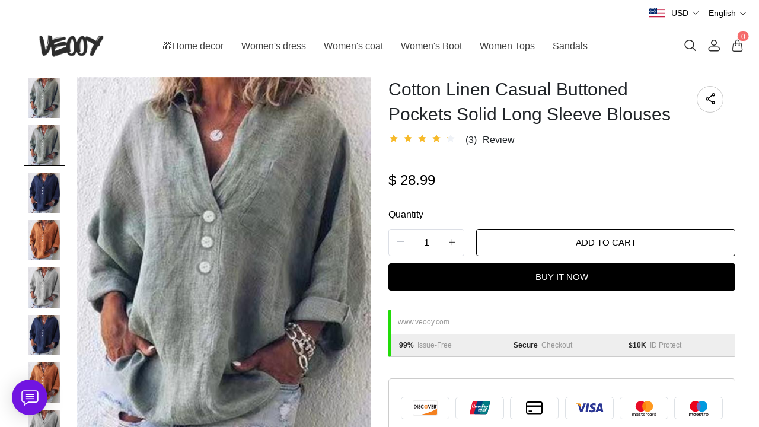

--- FILE ---
content_type: text/html; charset=UTF-8
request_url: https://www.veooy.com/products/cotton-linen-casual-buttoned-pockets-solid-long-sleeve-blouses
body_size: 18173
content:
<!doctype html>
<html lang="en">
<head>
    <meta charset="utf-8">
    <meta http-equiv="X-UA-Compatible" content="IE=edge">
    <meta name="viewport" content="width=device-width,initial-scale=1,minimum-scale=1,maximum-scale=1,user-scalable=no">
    <link rel="icon" href="/media/44/ico/2025/05/30/36bfdcc9c02cb83bfd2e2b1903a05ca0.ico">

    <title>Cotton Linen Casual Buttoned Pockets Solid Long Sleeve Blouses</title>
<meta name="keywords" content="">
<meta name="description" content="">
    <link rel="alternate" hreflang="en" href="https://www.veooy.com/products/cotton-linen-casual-buttoned-pockets-solid-long-sleeve-blouses" />
<link rel="alternate" hreflang="de" href="https://www.veooy.com/de/products/cotton-linen-casual-buttoned-pockets-solid-long-sleeve-blouses" />
<link rel="alternate" hreflang="es" href="https://www.veooy.com/es/products/cotton-linen-casual-buttoned-pockets-solid-long-sleeve-blouses" />
<link rel="alternate" hreflang="fr" href="https://www.veooy.com/fr/products/cotton-linen-casual-buttoned-pockets-solid-long-sleeve-blouses" />
<link rel="alternate" hreflang="it" href="https://www.veooy.com/it/products/cotton-linen-casual-buttoned-pockets-solid-long-sleeve-blouses" />
<link rel="alternate" hreflang="ja" href="https://www.veooy.com/ja/products/cotton-linen-casual-buttoned-pockets-solid-long-sleeve-blouses" />
<link rel="alternate" hreflang="ko" href="https://www.veooy.com/ko/products/cotton-linen-casual-buttoned-pockets-solid-long-sleeve-blouses" />
<link rel="alternate" hreflang="nl" href="https://www.veooy.com/nl/products/cotton-linen-casual-buttoned-pockets-solid-long-sleeve-blouses" />
<link rel="alternate" hreflang="pt" href="https://www.veooy.com/pt/products/cotton-linen-casual-buttoned-pockets-solid-long-sleeve-blouses" />
<link rel="alternate" hreflang="ru" href="https://www.veooy.com/ru/products/cotton-linen-casual-buttoned-pockets-solid-long-sleeve-blouses" />
<link rel="alternate" hreflang="vi" href="https://www.veooy.com/vi/products/cotton-linen-casual-buttoned-pockets-solid-long-sleeve-blouses" />
<link rel="alternate" hreflang="my" href="https://www.veooy.com/my/products/cotton-linen-casual-buttoned-pockets-solid-long-sleeve-blouses" />
<link rel="alternate" hreflang="lo" href="https://www.veooy.com/lo/products/cotton-linen-casual-buttoned-pockets-solid-long-sleeve-blouses" />
<link rel="alternate" hreflang="th" href="https://www.veooy.com/th/products/cotton-linen-casual-buttoned-pockets-solid-long-sleeve-blouses" />
<link rel="alternate" hreflang="ar" href="https://www.veooy.com/ar/products/cotton-linen-casual-buttoned-pockets-solid-long-sleeve-blouses" />
<link rel="alternate" hreflang="id" href="https://www.veooy.com/id/products/cotton-linen-casual-buttoned-pockets-solid-long-sleeve-blouses" />
<link rel="alternate" hreflang="sv" href="https://www.veooy.com/sv/products/cotton-linen-casual-buttoned-pockets-solid-long-sleeve-blouses" />
<link rel="alternate" hreflang="fi" href="https://www.veooy.com/fi/products/cotton-linen-casual-buttoned-pockets-solid-long-sleeve-blouses" />
<link rel="alternate" hreflang="pl" href="https://www.veooy.com/pl/products/cotton-linen-casual-buttoned-pockets-solid-long-sleeve-blouses" />
<link rel="alternate" hreflang="ro" href="https://www.veooy.com/ro/products/cotton-linen-casual-buttoned-pockets-solid-long-sleeve-blouses" />
<link rel="alternate" hreflang="cs" href="https://www.veooy.com/cs/products/cotton-linen-casual-buttoned-pockets-solid-long-sleeve-blouses" />
<link rel="alternate" hreflang="el" href="https://www.veooy.com/el/products/cotton-linen-casual-buttoned-pockets-solid-long-sleeve-blouses" />
<link rel="alternate" hreflang="hi" href="https://www.veooy.com/hi/products/cotton-linen-casual-buttoned-pockets-solid-long-sleeve-blouses" />
<link rel="alternate" hreflang="no" href="https://www.veooy.com/no/products/cotton-linen-casual-buttoned-pockets-solid-long-sleeve-blouses" />
<link rel="canonical" href="https://www.veooy.com/products/cotton-linen-casual-buttoned-pockets-solid-long-sleeve-blouses" />
    <meta property="og:site_name" content="veooy" >
<meta property="og:url" content="https://www.veooy.com/products/cotton-linen-casual-buttoned-pockets-solid-long-sleeve-blouses" >
<meta property="og:title" content="Cotton Linen Casual Buttoned Pockets Solid Long Sleeve Blouses" >
<meta property="og:type" content="product" >
<meta property="og:image" content="https://img.weboor.com/product/44/image/2024/08/19/08afff20e8c90ed6b7b8ebd0b76e6fe9.jpg" >
<meta property="og:price:amount" content="28.99" >
<meta property="og:price:currency" content="USD" >
<meta name="twitter:site" content="@">
<meta name="twitter:card" content="summary_large_image">
<meta name="twitter:title" content="Cotton Linen Casual Buttoned Pockets Solid Long Sleeve Blouses">
    <script>window.config = {"attachment_url":"https:\/\/img.weboor.com","local_attachment_url":"https:\/\/www.veooy.com\/media","base_url":"https:\/\/www.veooy.com","api_base_url":"https:\/\/www.veooy.com","public_url":"https:\/\/www.veooy.com","debug":false};</script>
    <script>let protocol = location.protocol;  let config = window.config; if (config && protocol === 'https:') {for (let key in config) { if (config[key] && typeof config[key] === 'string' && config[key].match('^http://')) {config[key] = config[key].replace("http://", "https://"); }} window.config = config;}</script>

        <!-- Global site tag (gtag.js) - Google Analytics -->
<script>
    window.dataLayer = window.dataLayer || [];
    function gtag(){dataLayer.push(arguments);}
    gtag('consent', 'default', {
      'ad_storage': 'granted',
      'ad_user_data': 'granted',
      'ad_personalization': 'granted',
      'analytics_storage': 'granted'
    });
</script>

<script>
window.dataLayer = window.dataLayer || [];
    function gtag(){dataLayer.push(arguments);}
gtag('js', new Date());

gtag('config', 'G-M0R1X6DSM0');
gtag('config', 'G-M0R1X6DSM0', {
    'currency': 'USD'
});
</script>
<script>
  function consentRefuse() {
    gtag('consent', 'update', {
      'ad_storage': 'denied',
      'ad_user_data': 'denied',
      'ad_personalization': 'denied',
      'analytics_storage': 'denied'
    });
  }
  function consentAccept() {
    gtag('consent', 'update', {
      'ad_storage': 'granted',
      'ad_user_data': 'granted',
      'ad_personalization': 'granted',
      'analytics_storage': 'granted'
    });
  }
  function consentCustom() {
    gtag('consent', 'update', {
      'ad_storage': 'granted',
      'ad_user_data': 'granted',
      'ad_personalization': 'granted',
      'analytics_storage': 'granted'
    });
  }
</script>        
                    <link rel="stylesheet" href="/dist/wap/static/public/Skeleton.css?v=2">
</head>
<body class="mybody mylang_en">

<div class="fec-skeleton" style="padding: 0;" >
    <div class="fec-skeleton__header pc">
        <div class="" style="display: flex;flex: 1">
            <div class="animation" style="margin-right: 15px;width: 25px;height: 25px;"></div>
            <div class="animation" style="margin-right: 15px;width: 25px;height: 25px;"></div>
            <div class="animation" style="margin-right: 15px;width: 25px;height: 25px;"></div>
            <div class="animation" style="margin-right: 15px;width: 25px;height: 25px;"></div>
        </div>
        <div class="pc" style="display: flex;width: 210px">
            <div class="animation" style="width: 100px;height: 25px;"></div>
            <div class="animation" style="width: 100px;margin-left: 10px;height: 25px;"></div>
        </div>
    </div>
    <div class="fec-skeleton__header pc" style="margin-top: 30px;justify-content: space-between;align-items: center">
        <div class="pc" style="width: 1px"></div>
        <div class="mobile" style="width: 110px">
            <div class="animation" style="width: 25px;height: 25px;"></div>
        </div>
        <div class="" style="width:50%;display: flex;justify-content: center">
            <div class="animation pc" style="width: 75px;margin-right: 14px;height: 22px"></div>
            <div class="animation pc" style="width: 75px;margin-right: 14px"></div>
            <div class="animation pc" style="width: 75px;margin-right: 14px"></div>
            <div class="animation pc" style="width: 75px;margin-right: 14px"></div>
            <div class="animation pc" style="width: 75px;margin-right: 14px"></div>
            <div class="animation mobile" style="width: 100px;height: 35px"></div>
        </div>
        <div class="" style="width: 110px;display: flex;justify-content: flex-end">
            <div class="animation pc" style="width: 25px;height: 25px;"></div>
            <div class="animation" style="margin-left: 15px;width: 25px;height: 25px;"></div>
            <div class="animation" style="margin-left: 15px;width: 25px;height: 25px;"></div>
        </div>
    </div>
    <div class="t-30 pc"></div>
    <div class="fec-skeleton__item" style="padding: 0;margin: 0;">
        <div class="animation fec-skeleton__item-detail" style="width: 48%;margin:0 auto;height: 400px;padding: 0 20px"></div>
        <div class="fec-skeleton__item-detail right" style="max-width:100%;width: 48%;margin:0 auto;height: 400px;padding: 0 20px">
            <div class="t-30 pc"></div>

            <div class="animation" style="width: 80%;height: 30px"></div>
            <div class="animation w-33 mt-10"></div>
            <div class="animation  t-30"></div>
            <div class="animation mt-10 mobile"></div>
            <div class="animation mt-10 " style="width: 40%"></div>
            <!--            <div class="animation t-30" ></div>-->
            <div class="animation t-30 mobile" style="min-height: 10px"></div>

            <div class="animation t-30" style="width: 45%;min-height: 20px"></div>
            <div class="animation t-30 pc" style="min-height: 80px"></div>
            <div class="animation mt-10 mobile" style="min-height: 80px"></div>
        </div>
    </div>
    <div class="fec-skeleton__header " style="margin-top: 30px">
        <div class="animation"></div>
        <div class="animation"></div>
        <div class="animation"></div>
    </div>
    <div class="fec-skeleton__item" style="margin-top: 40px">
        <div class="fec-skeleton__img animation" style="height: 300px">
        </div>
        <div class="fec-skeleton__img animation" style="height: 300px">
        </div>
        <div class="fec-skeleton__img animation" style="height: 300px">
        </div>
        <div class="fec-skeleton__img animation" style="height: 300px">
        </div>
    </div>
</div><div id="app">
</div>

<script defer="defer" src="/dist/wap/static/js/chunk-elementUI.js?v=532"></script>
<script defer="defer" src="/dist/wap/static/js/npm.core-js.js?v=532"></script>
<script defer="defer" src="/dist/wap/static/js/npm.babel-runtime.js?v=532"></script>

<script defer="defer" src="/dist/wap/static/js/npm.axios.js?v=532"></script>
<script defer="defer" src="/dist/wap/static/js/npm.vue.js?v=532"></script>
<script defer="defer" src="/dist/wap/static/js/npm.vue-router.js?v=532"></script>
<script defer="defer" src="/dist/wap/static/js/npm.vue-photo-preview.js?v=532"></script>
<script defer="defer" src="/dist/wap/static/js/62353.js?v=532"></script>
<script defer="defer" src="/dist/wap/static/js/app.js?v=532"></script>

<link href="/dist/wap/static/css/chunk-elementUI.css?v=532" rel="stylesheet">
<link href="/dist/wap/static/css/app.css?v=532" rel="stylesheet">



<link rel="preload" href="/dist/wap/static/js/drag_item_box.js?v=532" as="script">
<link rel="preload" href="/dist/wap/static/js/npm.swiper.js?v=532" as="script">
<link rel="preload" href="/dist/wap/static/js/npm.dom7.js?v=532" as="script">
<link rel="preload" href="/dist/wap/static/js/default_theme.js?v=532" as="script">
<link rel="preload" href="/dist/wap/static/js/default_theme_navbar.js?v=532" as="script">
<link rel="preload" href="/dist/wap/static/js/default_theme_footer.js?v=532" as="script">
<link rel="preload" href="/dist/wap/static/js/product.js?v=532" as="script">
<link rel="preload" href="/dist/wap/static/js/default_theme_product.js?v=532" as="script">


<link rel="preload" href="/dist/wap/static/css/drag_item_box.css?v=532" as="style">
<link rel="preload" href="/dist/wap/static/css/default_theme_navbar.css?v=532" as="style">
<link rel="preload" href="/dist/wap/static/css/default_theme_footer.css?v=532" as="style">
<link rel="preload" href="/dist/wap/static/css/product.css?v=532" as="style">
<link rel="preload" href="/dist/wap/static/css/default_theme_product.css?v=532" as="style">
<script>
    window.baseData = {"googleMeasurementId":"G-M0R1X6DSM0","facebookPixelIds":"","bingUetTagId":"","pinterestTagId":"2613816015209","tiktokTagId":"","isShareasaleJs":"","ggaffproId":"","default_theme":{"theme_id":84,"theme_identity":"default_theme"},"site_name":"veooy","mutilLangSetting":{"auto_change_by_browser_lang":1,"front_show_position":3},"addons":["autoblog","prodbtmodify","chatgpt","excelimport","tracking","siteseo","sitemap","shopify","scripttag","pinterest","notice","language","google","facebook","currency","cloudstorage","blog","bing","goseo","wechat","erpdianxiaomi","offlinepay","customfile","fileupload","fblogin","googlelogin","prodvideo","livechat","prodlistattr","excelimportdxm","wholesale","openapi","prodlabel","orderremark","theme_b2c_grey","blockaccess","autoreview","prodtwoimage","autoaddress","imgdataclear","webhook","prodshipping","autocurrency","virtualshipping","storesync","sitecloak","theme_b2c_las","securepay","emailrecall","thirdbuy","popup","proddlfile","fixedcart","variantimage","erpbanma","erpeccang","erpmabang","erpmango","sizechart","notifications","b2cinquire","erpjst","platform_theme","additionattr","brand_theme","shareasale","tiktok","affiliate","gcookie","theme_b2c_ell","japancheckout","shopifyexport","prodlangimport","seckill","proddescdiy","chatgpthelper","orderairexport","generatesku","cartlimit","groupbuy","cfsaas","customeow","shortvideo","searchbar","blockprice","collsort","prodreview","colladvertise","ordertips","collvariantimage","variantmutilimage","prodgroup","insurance","colorcard","prodqtysync","waterfallreview","barrage","orderinvoice","prodfaq","customervip","countryredirect","prodfavorite","prodattr","searchengines","aliylbbrecommend","aliylbbsearch","prodcsvedit","webimglocal","translateimage","aiproddesc","aiprodmeta","atmosphere","prodviewed","doctor","imagetowebp","aiproduct"],"payment_methods":["\/system\/payment\/paypal.svg"],"pageType":"product","shop_type":10,"shop_logo":{"logo":"\/common\/44\/image\/2024\/09\/16\/2c3fc9f4449952547a04d255e6946290.png","default_admin_logo":"","default_logo":"\/system\/logo.png"},"currency":{"current_currency_code":"USD","current_currency_symbol":"$","is_currency_addons_enable":true,"front_show_position":3,"shop_currency_list":[{"code":"USD","title":"\u7f8e\u5143(USD)","name":"United States Dollars (USD)","symbol":"$","flag":"\/system\/currencys\/usd.png","currency_symbol_pos":"left"},{"code":"EUR","title":"\u6b27\u5143(EUR)","name":"Euro (EUR)","symbol":"\u20ac","flag":"\/system\/currencys\/eur.png","currency_symbol_pos":"left"},{"code":"GBP","title":"\u82f1\u9551(GBP)","name":"United Kingdom Pounds (GBP)","symbol":"\uffe1","flag":"\/system\/currencys\/gbp.png","currency_symbol_pos":"left"},{"code":"CAD","title":"\u52a0\u5143(CAD)","name":"Canadian Dollars (CAD)","symbol":"CA$","flag":"\/system\/currencys\/cad.png","currency_symbol_pos":"left"},{"code":"AUD","title":"\u6fb3\u2f24\uf9dd\u4e9a\u5143(AUD)","name":"Australian Dollars (AUD)","symbol":"A$","flag":"\/system\/currencys\/aud.png","currency_symbol_pos":"left"},{"code":"BBD","title":"\u5df4\u5df4\u591a\u65af\u5143(BBD)","name":"Barbadian Dollar (BBD)","symbol":"BDS.\uff04","flag":"\/system\/currencys\/bbd.png","currency_symbol_pos":"left"},{"code":"BYN","title":"\u2f69\u4fc4\u7f57\u65af\u5362\u5e03(BYN)","name":"Belarusian Ruble (BYN)","symbol":"p.","flag":"\/system\/currencys\/byn.png","currency_symbol_pos":"left"},{"code":"XAF","title":"\u4e2d\u975e\u6cd5\u90ce(XAF)","name":"Central African CFA Franc (XAF)","symbol":"Fr","flag":"\/system\/currencys\/xaf.png","currency_symbol_pos":"left"},{"code":"COP","title":"\u54e5\u4f26\u6bd4\u4e9a\u6bd4\u7d22(COP)","name":"Colombian Peso (COP)","symbol":"$","flag":"\/system\/currencys\/cop.png","currency_symbol_pos":"left"},{"code":"DKK","title":"\u4e39\u9ea6\u514b\u6717(DKK)","name":"Danish Kroner (DKK)","symbol":"kr","flag":"\/system\/currencys\/dkk.png","currency_symbol_pos":"left"},{"code":"EGP","title":"\u57c3\u53ca\u9551(EGP)","name":"Egyptian Pound (EGP)","symbol":"\u00a3","flag":"\/system\/currencys\/egp.png","currency_symbol_pos":"left"},{"code":"ETB","title":"\u57c3\u585e\u4fc4\u2f50\u4e9a\u6bd4\u5c14(ETB)","name":"Ethiopian Birr (ETB)","symbol":"ETB","flag":"\/system\/currencys\/etb.png","currency_symbol_pos":"left"},{"code":"HKD","title":"\u6e2f\u5e01(HKD)","name":"Hong Kong Dollars (HKD)","symbol":"HK$","flag":"\/system\/currencys\/hkd.png","currency_symbol_pos":"left"},{"code":"ILS","title":"\u4ee5\u2f8a\uf99c\u65b0\u8c22\u514b\u5c14(ILS)","name":"Israeli New Shekel (NIS)","symbol":"ILS","flag":"\/system\/currencys\/ils.png","currency_symbol_pos":"left"},{"code":"MOP","title":"\u6fb3\u2ed4\u5143(MOP)","name":"Macanese Pataca (MOP)","symbol":"P","flag":"\/system\/currencys\/mop.png","currency_symbol_pos":"left"},{"code":"MXN","title":"\ufa3a\u897f\u54e5\u6bd4\u7d22(MXN)","name":"Mexican Pesos (MXN)","symbol":"MXN$","flag":"\/system\/currencys\/mxn.png","currency_symbol_pos":"left"},{"code":"NZD","title":"\u65b0\u2ec4\u5170\u5143(NZD)","name":"New Zealand Dollars (NZD)","symbol":"$","flag":"\/system\/currencys\/nzd.png","currency_symbol_pos":"left"},{"code":"NOK","title":"\u632a\u5a01\u514b\u90ce(NOK)","name":"Norwegian Kroner (NOK)","symbol":"kr","flag":"\/system\/currencys\/nok.png","currency_symbol_pos":"left"},{"code":"OMR","title":"\u963f\u66fc\uf9e9\u4e9a\u5c14(OMR)","name":"Omani Rial (OMR)","symbol":"\ufdfc","flag":"\/system\/currencys\/omr.png","currency_symbol_pos":"left"},{"code":"PLN","title":"\u6ce2\u5170(PLN)","name":"Polish Zlotych (PLN)","symbol":"z\u0142","flag":"\/system\/currencys\/pln.png","currency_symbol_pos":"left"},{"code":"KRW","title":"\u97e9\u5143(KRW)","name":"South Korean Won (KRW)","symbol":"\u20a9","flag":"\/system\/currencys\/krw.png","currency_symbol_pos":"left"},{"code":"SEK","title":"\u745e\u5178\u514b\u6717(SEK)","name":"Swedish Kronor (SEK)","symbol":"kr","flag":"\/system\/currencys\/sek.png","currency_symbol_pos":"left"},{"code":"CHF","title":"\u745e\u2f20\u6cd5\u90ce(CHF)","name":"Swiss Francs (CHF)","symbol":"CHF","flag":"\/system\/currencys\/chf.png","currency_symbol_pos":"left"}],"default_currency_code":"USD"},"language":{"current_language":"en","browser_lang_code":"en","translate_type":2,"shop_language_list":[{"chinese_name":"\u82f1\u8bed","origin_name":"English","english_name":"English","full_code":"en-US","currency_code":"USD","country_code":"US","browser_code":"en","code":"en","url":"https:\/\/www.veooy.com"},{"chinese_name":"\u5fb7\u8bed","origin_name":"Deutsch","english_name":"German","full_code":"de-DE","currency_code":"EUR","country_code":"DE","browser_code":"de","code":"de","url":"https:\/\/www.veooy.com\/de"},{"chinese_name":"\u897f\u73ed\u7259\u8bed","origin_name":"Espa\u00f1ol","english_name":"Spanish","full_code":"es-ES","currency_code":"EUR","country_code":"ES","browser_code":"es","code":"es","url":"https:\/\/www.veooy.com\/es"},{"chinese_name":"\u6cd5\u8bed","origin_name":"Fran\u00e7ais","english_name":"French","full_code":"fr-FR","currency_code":"EUR","country_code":"FR","browser_code":"fr","code":"fr","url":"https:\/\/www.veooy.com\/fr"},{"chinese_name":"\u610f\u5927\u5229\u8bed","origin_name":"Italiano","english_name":"italian","full_code":"it-IT","currency_code":"EUR","country_code":"IT","browser_code":"it","code":"it","url":"https:\/\/www.veooy.com\/it"},{"chinese_name":"\u65e5\u8bed","origin_name":"\u65e5\u672c\u8a9e","english_name":"Japanese","full_code":"ja-JP","currency_code":"JPY","country_code":"JP","browser_code":"ja","code":"ja","url":"https:\/\/www.veooy.com\/ja"},{"chinese_name":"\u97e9\u8bed","origin_name":"\ud55c\uad6d\uc5b4","english_name":"Korean","full_code":"ko-KR","currency_code":"KRW","country_code":"KR","browser_code":"ko","code":"ko","url":"https:\/\/www.veooy.com\/ko"},{"chinese_name":"\u8377\u5170\u8bed","origin_name":"Nederlands","english_name":"Dutch","full_code":"nl-NL","currency_code":"EUR","country_code":"NL","browser_code":"nl","code":"nl","url":"https:\/\/www.veooy.com\/nl"},{"chinese_name":"\u8461\u8404\u7259\u8bed","origin_name":"Portugu\u00eas","english_name":"Portuguese","full_code":"pt-PT","currency_code":"EUR","country_code":"PT","browser_code":"pt","code":"pt","url":"https:\/\/www.veooy.com\/pt"},{"chinese_name":"\u4fc4\u8bed","origin_name":"\u0420\u0443\u0441\u0441\u043a\u0438\u0439","english_name":"Russian","full_code":"ru-RU","currency_code":"RUB","country_code":"RU","browser_code":"ru","code":"ru","url":"https:\/\/www.veooy.com\/ru"},{"chinese_name":"\u8d8a\u5357\u8bed","origin_name":"Ti\u1ebfng Vi\u1ec7t","english_name":"Vietnamese","full_code":"vi-VN","currency_code":"VND","country_code":"VN","browser_code":"vi","code":"vi","url":"https:\/\/www.veooy.com\/vi"},{"chinese_name":"\u7f05\u7538\u8bed","origin_name":"\u1019\u103c\u1014\u103a\u1019\u102c","english_name":"Burmese","full_code":"my-MM","currency_code":"MMK","country_code":"MM","browser_code":"my","code":"my","url":"https:\/\/www.veooy.com\/my"},{"chinese_name":"\u8001\u631d\u8bed","origin_name":"\u0e9e\u0eb2\u0eaa\u0eb2\u0ea5\u0eb2\u0ea7","english_name":"Lao language","full_code":"lo-LA","currency_code":"LAK","country_code":"LA","browser_code":"lo","code":"lo","url":"https:\/\/www.veooy.com\/lo"},{"chinese_name":"\u6cf0\u8bed","origin_name":"\u0e41\u0e1a\u0e1a\u0e44\u0e17\u0e22","english_name":"Thai","full_code":"th-TH","currency_code":"THB","country_code":"TH","browser_code":"th","code":"th","url":"https:\/\/www.veooy.com\/th"},{"chinese_name":"\u963f\u62c9\u4f2f\u8bed","origin_name":"\u0627\u0644\u0639\u0631\u0628\u064a\u0629","english_name":"Arabic","full_code":"ar-SA","currency_code":"SAR","country_code":"SA","browser_code":"ar","code":"ar","url":"https:\/\/www.veooy.com\/ar"},{"chinese_name":"\u5370\u5c3c\u8bed","origin_name":"Indonesian","english_name":"Indonesian","full_code":"id-ID","currency_code":"IDR","country_code":"ID","browser_code":"id","code":"id","url":"https:\/\/www.veooy.com\/id"},{"chinese_name":"\u745e\u5178\u8bed","origin_name":"Svenska","english_name":"Swedish","full_code":"sv-SE","currency_code":"SEK","country_code":"SE","browser_code":"sv","code":"sv","url":"https:\/\/www.veooy.com\/sv"},{"chinese_name":"\u82ac\u5170\u8bed","origin_name":"Suomalainen","english_name":"Finnish","full_code":"fi-FI","currency_code":"EUR","country_code":"FI","browser_code":"fi","code":"fi","url":"https:\/\/www.veooy.com\/fi"},{"chinese_name":"\u6ce2\u5170\u8bed","origin_name":"Polski","english_name":"Polish","full_code":"pl-PL","currency_code":"PLN","country_code":"PL","browser_code":"pl","code":"pl","url":"https:\/\/www.veooy.com\/pl"},{"chinese_name":"\u7f57\u9a6c\u5c3c\u4e9a\u8bed","origin_name":"Rom\u00e2n\u0103","english_name":"Romanian","full_code":"ro-RO","currency_code":"RON","country_code":"RO","browser_code":"ro","code":"ro","url":"https:\/\/www.veooy.com\/ro"},{"chinese_name":"\u6377\u514b\u8bed","origin_name":"\u010de\u0161tina","english_name":"Czech","full_code":"cs-CZ","currency_code":"CZK","country_code":"CZ","browser_code":"cs","code":"cs","url":"https:\/\/www.veooy.com\/cs"},{"chinese_name":"\u5e0c\u814a\u8bed","origin_name":"\u0395\u03bb\u03bb\u03b7\u03bd\u03b9\u03ba\u03ac","english_name":"Greek","full_code":"el-GR","currency_code":"EUR","country_code":"GR","browser_code":"el","code":"el","url":"https:\/\/www.veooy.com\/el"},{"chinese_name":"\u5370\u5730\u8bed","origin_name":"\u0939\u093f\u0902\u0926\u0940","english_name":"Hindi","full_code":"hi-IN","currency_code":"INR","country_code":"IN","browser_code":"hi","code":"hi","url":"https:\/\/www.veooy.com\/hi"},{"chinese_name":"\u632a\u5a01\u8bed","origin_name":"norsk","english_name":"norwegian","full_code":"no-NO","currency_code":"NOK","country_code":"NO","browser_code":"no","code":"no","url":"https:\/\/www.veooy.com\/no"}]},"diy_config":{"global_config":{"conventional":{"width":1400,"padding":20},"colors":{"background":"#FFFFFF","title":"#000000","text":"#666666","price":"#000000","original_price":"#666666","btn_primary_bg":"rgba(0, 0, 0, 0)","btn_primary_color":"rgba(0, 0, 0, 1)","btn_primary_border":"#000000","btn_minor_bg":"#FFFFFF","btn_minor_color":"#000000","other_btn_primary_bg":"#000000","other_btn_primary_color":"#ffffff","other_btn_primary_border":"#000000","other_btn_minor_bg":"#ffffff","other_btn_minor_color":"#000000","page_title_color":"#000000","page_desc_color":"#212529","account_main_color":"#000000","account_normal_color":"#333333","account_minor_color":"#666666","account_placeholder_color":"#909399","account_line_color":"#e9edef","account_border_line_color":"#e9edef","account_table_hover_color":"#F5F7FA","account_table_bg_color":"#F3F6F9","pagination_active_text_color":"#000000","pagination_active_bg_color":"#f3f3f3","pagination_text_color":"#666666"},"font":{"sizes":{"title":30,"product_title":16,"price":16,"original_price":16},"family":{"navbar":{"id":1,"fontType":5,"name":"Regular","family":"fecify-regular, Avenir, Helvetica, Arial, sans-serif","weight":500,"style":"normal"},"common":{"id":1,"fontType":3,"name":"Regular","family":"fecify-regular, Avenir, Helvetica, Arial, sans-serif","weight":400,"style":"normal"}}},"products":[],"media":{"Instagram":"https:\/\/instagram.com","Facebook":"https:\/\/www.facebook.com","Twitter":"https:\/\/twitter.com","Pinterest":"https:\/\/pinterest.com","Youtube":"https:\/\/youtube.com","share_src":"\/diy\/15\/image\/2022\/09\/06\/07b9a760c83b46e00d699e96619a7fac.jpg","share_src_alt":"1232","lang_params":{"share_src_alt":{"cn":"321"}},"TikTok":"https:\/\/tiktok.com","LinkedIn":"https:\/\/www.linkedin.com","VKontakte":"https:\/\/vk.com","Telegram":"https:\/\/telegram.org"},"hidden":true,"sideBar":{"params":{"is_show":2,"email_value":"","phone_value":"","whatsapp_value":"","skype_value":"","wechat_value":"","wechat_value_alt":"","line_value":""},"lang_params":{"wechat_value_alt":[]}},"commonStyle":{"style":""}},"diy_header":{"cards":[{"id":"default_theme_navbar","type":"navbar","name":"\u5bfc\u822a","position":"top","card":{"params":{"show_bulletin_board":"1","only_home_show_bulletin_board":"1","nav_immersion":"2","bulletin_board_text":"","bulletin_board_link":{"url_type":"","url_value":"","object_id":"","object_title":""},"logo_url":"\/diy\/15\/image\/2022\/10\/16\/0add538fc9bdee097ddae4152042e521.jpg","logo_alt":"","logo_show_type":"4","shopping_icon":"1","show_mine":"1","show_search":"1","is_fixed":"1","bulletin_board_color":"#000000","bulletin_board_background":"#FFFFFF","pc_menu_color":"rgba(234, 35, 35, 1)","pc_menu_background":"#FFFFFF","logo_color":"#2D2D2D","logo_background":"#FFFFFF","instagram":{"link":"https:\/\/instagram.com","show":"2"},"facebook":{"link":"https:\/\/www.facebook.com","show":"2"},"twitter":{"link":"https:\/\/twitter.com","show":"2"},"pinterest":{"link":"https:\/\/pinterest.com","show":"2"},"youtube":{"link":"https:\/\/youtube.com","show":"2"},"auto_menu":"1","mobile_menu_background":"#ffffff","tiktok":{"link":"https:\/\/tiktok.com","show":"2"},"linkedIn":{"link":"https:\/\/www.linkedin.com","show":"2"},"VKontakte":{"link":"https:\/\/vk.com","show":"2"},"Telegram":{"link":"https:\/\/telegram.org","show":"2"}},"lang_params":{"bulletin_board_text":[],"logo_alt":[]},"post":[{"type":"menu","param":{"id":1,"title":"\u5934\u90e8\u5bfc\u822a"},"data":[{"id":276,"menu_id":110,"name":"\ud83c\udf81Home decor","parent_id":0,"url_type":2,"url_value":"\/collections\/home-decor","open_new":2,"level":1,"position":0,"child":[]},{"id":277,"menu_id":110,"name":"Women's dress","parent_id":0,"url_type":2,"url_value":"\/collections\/womens-dress","open_new":2,"level":1,"position":1,"child":[]},{"id":278,"menu_id":110,"name":"Women's coat","parent_id":0,"url_type":2,"url_value":"\/collections\/womens-coat","open_new":2,"level":1,"position":2,"child":[]},{"id":279,"menu_id":110,"name":"Women's Boot","parent_id":0,"url_type":2,"url_value":"\/collections\/womens-boot","open_new":2,"level":1,"position":3,"child":[]},{"id":280,"menu_id":110,"name":"Women Tops","parent_id":0,"url_type":2,"url_value":"\/collections\/tops-1","open_new":2,"level":1,"position":4,"child":[]},{"id":281,"menu_id":110,"name":"Sandals","parent_id":0,"url_type":2,"url_value":"\/collections\/sandals","open_new":2,"level":1,"position":5,"child":[]}]}]},"block":[]}]},"diy_content":{"cards":[{"type":"product_detail","id":"VCTLnoLHJ1xEHJuKDTy1S","name":"\u5546\u54c1\u8be6\u60c5","visible":1,"className":"product","card":{"params":{"describe_position":"down","share":{"facebook":1,"twitter":1,"pinterest":1},"recommend_show":1,"recommend_title":"You May Also Like","recommend_number":4,"recommend_position":1,"discount_show":2,"discounts_price":2,"sku_show":2,"stock_show":1,"selected_default":1,"addToCArd_click_type":"right_drawer","addToCArd_show":1,"PayPal_show":1,"buyNow_show":1,"swatches_show":2,"text":"","pc_src":"","pc_src_alt":"","mobile_src":"","mobile_src_alt":"","height_type":"big"},"lang_params":{"recommend_title":[],"text":[],"pc_src_alt":[],"mobile_src_alt":[]},"post":[{"type":"custom_page","param":{"id":"","title":""},"data":[]},{"type":"custom_page","param":{"id":"","title":""},"data":[]},{"type":"custom_page","param":{"id":"","title":""},"data":[]}]}}]},"diy_footer":{"cards":[{"id":"default_theme_footer","type":"footer","name":"\u9875\u5c3e","position":"bottom","lang_params":{"copyright":[],"other_info":[]},"params":{"copyright":"","other_info":"","background":"#F6F6F6","text_color":"#6A6A6A","title_color":"#3D3D3D","show_pay_icon":1},"post":[],"block":[{"id":"nLUr8VF5StSWCnjzss1wg","type":"menu_link","name":"SUPPORT","visible":1,"lang_params":{"title":[]},"params":{"title":"COMPANY INFO"},"post":[{"type":"menu","param":{"id":3,"title":"COMPANY INFO","editId":116},"data":[{"id":270,"menu_id":116,"name":"About us","parent_id":0,"url_type":6,"url_value":"\/pages\/about-us","open_new":2,"level":1,"position":0,"child":[]},{"id":271,"menu_id":116,"name":"Privacy Policy","parent_id":0,"url_type":6,"url_value":"\/pages\/privacy","open_new":2,"level":1,"position":1,"child":[]},{"id":272,"menu_id":116,"name":"Terms & Conditions","parent_id":0,"url_type":6,"url_value":"\/pages\/terms-of-service","open_new":2,"level":1,"position":2,"child":[]}]}]},{"id":"NT5IehLYvuidKQKZrrvDg","type":"menu_link","name":"SUPPORT","visible":1,"lang_params":{"title":[]},"params":{"title":"CUSTOMER SERVICE"},"post":[{"type":"menu","param":{"id":4,"title":"CUSTOMER SERVICE","editId":117},"data":[{"id":273,"menu_id":117,"name":"Contact Us","parent_id":0,"url_type":6,"url_value":"\/pages\/contact-us","open_new":2,"level":1,"position":0,"child":[]},{"id":274,"menu_id":117,"name":"Returns Policy","parent_id":0,"url_type":6,"url_value":"\/pages\/returns-policy","open_new":2,"level":1,"position":1,"child":[]},{"id":275,"menu_id":117,"name":"Shipping Policy","parent_id":0,"url_type":6,"url_value":"\/pages\/shipping-policy","open_new":2,"level":1,"position":2,"child":[]}]}]},{"id":"1ERq3VfzgjwfNvZe7Auvu","type":"email","name":"Newsletter","visible":1,"lang_params":{"title":[],"message":[]},"params":{"title":"Newsletter","message":""}}]}]}},"google_conversion":false,"facebook_trace":[],"google_trace":true,"bing_trace":false,"pinterest_trace":true,"tiktok_trace":false,"shareasale_trace":false,"site_lang":{"contact_us":"Contact Us","message_submit":"Submit","message_max":"Message up to {{count}} characters","enter_message":"Please enter your message","message_submit_success":"Your email has been submitted. We will respond to any pre-sales and after-sales questions within <i style='color: #F56C6C'> 24 hours <\/i>. Thank you for your feedback.","captcha":"Verification code","inquire_captcha":"Please enter the verification code","captcha_error":"Incorrect verification code","tax":"Taxes","commodity_discount":"{{number}} OFF","View":"View","Ship_to":"Delivery location","currency":"Currency","language":"Language","save":"Save","search_by_products":"Search product","ok":"OK","Return":"Return","Send":"Send","Cancel":"Cancel","Subscribe":"Subscribe to the email to get the latest promotional discount codes and order logistics dynamics","Confirm":"Confirm","Select_address":"Select an address from the address book","view_all":"View All","email_success":"Thank you for subscribing! We will send messages to your email.","email_error":"You have already subscribed to this email.","subscribe":"Subscribe","home":"Home","search":"Search","mine":"Personal Center","cart":"Shopping Cart","login":"Login","Account":"Account","register":"Register","back":"Back","My_order":"My Orders","View_orders":"View Orders","order_tracking":"Order Tracking","Order_id":"Order ID","Address_book":"Address Book","Log_out":"Logout","Email_Tip":"Please enter your email address","Email_Error":"Please enter a valid email address","Collection_total":"{{count}} items","Collection_select":"Filter","Collection_sort":"Sort","Reset":"Reset","Selected":"Select","In_stock":"In stock","Out_of_stock":"Out of stock","From":"From","To":"To","Clear_all":"Clear all","Filtering_and_sorting":"Filter and sort","Apply":"Apply","No_product_found":"No products found","Use_clear_all":"Use fewer filters or clear all filters","Matches":"{{count}} <span>matching<\/span>","Product":"Product","Products":"{{count}} items","Sold_out":"Sold out","Sold_out_tip":"Item is out of stock, please reorder","Qty":"Quantity","Subtotal":"Subtotal","Discount":"Discount","Continue_shopping":"Continue shopping","Logout":"Logout","Email_or_phone":"Email or phone","Save_information":"Save this information for next time.","Verification_code":"Verification code","price":"Price","vendor":"Vendor","availability":"Terms","recommend":"Recommendations","price_low_to_high":"Price from low to high","price_high_to_low":"Price from high to low","latest_in":"Latest","total_sales_high_to_low":"Highest sales","Email":"Email","Request_valid_email":"Your account email does not exist","Phone":"Phone","Address":"Address","Name":"Name","Enter_name":"Please enter your name","First_name":"First name","Last_name":"Last name","Apartment":"Apartment, suite, etc.","City":"City","Area":"District","Country":"Country\/Region","Province":"Province","Company":"Company","Postal_code":"Postal code","Area_code":"Area code","Set_default":"Set as default address","email_tip":"Please enter your email address","email_error_tip":"Please enter a valid email address.","Total_price":"Total Price","Total":"Total","Limit_activities":"Limited Time Discount! Countdown","Day":"Day","Coupon_extra":"No threshold","Coupon_over":"Requires order amount greater than {{money}}","Coupon_items":"Requires purchase quantity greater than {{number}} items","Coupon_get":"Get","Coupon_name":"Coupon","Coupon_copy":"Copy coupon code","Coupon_copy_success":"Copied successfully, use at checkout","follow":"Follow us","Shopping_cart":"Cart","Price":"Price","Remove":"Delete","Tip":"Shipping and taxes calculated at checkout. Order will be processed in <b>{{currency}}<\/b>","Removed_tip":"Item has been deleted, please re-order","Withdraw_tip":"Item is sold out, please re-order","Updated_tip":"Item information has been updated, please re-order","Empty":"Your cart is still empty","Check_out":"Checkout","View_Cart":"View Cart","The_product_is_not_available":"This product is not available","The_product_is_already_sold_out":"This product has been sold out","Cart_exist_qty_1":"A total of {{cart_exist_qty}} items are in your cart","Cart_exist_qty_2":"You can only add {{variant_qty}} items to your cart","Add_to_cart_fail":"Add to cart failed","Add_to_cart_success":"Add to cart successful","Not_found_title":"Oops!","Not_found_tips":"Sorry, the page you are looking for cannot be found.","Not_found_button":"Continue shopping","verified_purchase":"Confirm purchase","your_name":"Your name","body_of_review":"Body of Review","required_review":"Please enter your comment","photos":"Photos (up to 5)","max_photo_tip":"Upload up to 5 photos","post":"Post","review_post_failed":"Comment submission failed","require_purchased":"Only customers who have purchased this product can leave a review.","thanks_post_review":"Your review has been submitted successfully!","score":"Rating","product_reviews":"Product reviews","with_photos":"With Photos","reviews":"Reviews","reviews_sort":"Sort By","most_recent":"Most Recent","highest_rating":"Highest","most_helpful":"Most helpful","review_helpful":"Was this review helpful?","customer_reviews":"Customer Reviews","based_reviews":"Based on {{N}} reviews","write_review":"Write a review","no_reviews_yet":"No reviews yet. Be the first to review this product.","copy_link":"Copy link","share":"Share","Product_description":"Product Description","Marketing_inventory_1":"Only <i> {{qty}} <\/i> pieces in stock","Marketing_inventory_2":"Only <i> {{qty}} <\/i> pieces in stock","Add_to_cart":"Add to cart","Buy_now":"Buy it now","base_select":"Select","base_submit":"Submit","base_your_account_email_not_exist":"Your account email does not exist","message":"Message","insurance_fee":"Insurance","current_tip":"Tip","base_commodity_property":"Product attributes","russian_national_tips":"You are a Russian customer, the website is redirecting to the Russian website.","base_collections":"Collections","base_collections_product":"Product album (all products)","load_more":"Load more","selective_purchase":"Purchase products","share_your_story":"Share your story","base_write_a_review":"Write a review","base_shop_now":"Purchase products","base_score":"Rating","product_sku":"Product SKU","your_review":"Your review","your_review_tips":"Are you satisfied with the product you purchased? You can tell from the quality, style, material, etc.","click_here_to_upload":"Click to upload","add_photos":"Add photo","base_thanks_post_review":"Thank you for your comment!","base_review_post_failed":"Comment submission failed","base_required_review_img_tip":"Upload at least one photo","video_playing_in_picture_in_picture":"Video is playing in picture-in-picture mode","download_file":"Download file","the_email_has_been_sent":"Email has been sent, please download the file in your mailbox","record_blank":"Record is empty","customize_now":"Customize now","customize":"Customize","submitted":"Submitted","custom_info":"Customized Information","texts":"Text","custom_effects":"Custom effect","custom_picture":"Custom image","requires_custom_information":"Custom information is required","must_fill_in":"Required","required_option":"Required","previous_article":"Previous article","next_article":"Next article","base_review":"Review","seckill_countdown":"Countdown","seckill_day":"Day","sec_percentage_sold":"{{i_i_percentage}} for sale","base_option":"Options","base_add_card":"Add card","base_move_card_top":"Move to previous position","base_move_card_bottom":"Move to next position","base_copy":"Copy","base_hide":"Hide","base_delete":"Delete","base_sure_delete":"Are you sure to delete this component?","base_confirm":"Confirm","base_cancel":"Cancel","base_based_reviews":"Based on {{N}} comments","base_generate_qr_code":"Generate QR code","base_commodity_qr_code":"Product QR code","base_copy_link_success":"Link copied successfully","initial_lot_quantity":"{{num_ber}} pieces minimum batch","number_piece":"{{num_ber}} pieces","gck_accept":"Accept","gck_refuse":"Reject","related_categories":"Related categories","active_filters":"Selected filters","base_filter":"Filter","base_clear_all":"Clear all","base_reset":"Reset","base_done":"Complete","base_sort_by":"Sort","base_price":"Price","base_monthly_sales":"Monthly sales","base_representative_sample":"Repurchase rate","base_synthesis":"Comprehensive","base_see_more":"View more","base_see_less":"View less","base_wishlist":"Wish list","base_share":"Share collection","copy_share_link":"Copy sharing link","share_to_facebook":"Share to facebook","share_to_x":"Share to X","share_to_pinterest":"Share to Pinterest","share_to_email":"Share to Email","share_to_whatsapp":"Share to WhatsApp","go_to_wishlist":"Go to Wishlist","add_new_list":"Add to list","edit_name":"Edit name","delete_this_list":"Delete this list?","favorites_name":"Wishlist name","list_is_empty":"This list is empty","base_move":"Move","my_wishlist":"My Wishlist","check_out_my_lovely_items":"See my favorites","base_tech_specs":"Technical specifications","frequently_bought_together":"Items often bought with this item","save_money_buying_these_products_together":"Buy these items together to save money","add_selected_to_cart":"Add selection to cart","this_item":"Current item","chose_options":"Select options","customer_photos":"Customer photo","upload_attachment":"Attachments","additional_specifications":"Additional attributes","required_field":"This is a required field","least_choose":"Please select at least {{number}} options","no_selection":"No selection","attr_customization_fee":"Customization fee","attr_subtotal":"Total price","attr_size":"Size","bust":"Chest","waist":"Waist","hips":"Hip","hollow_to_hem":"Skirt length","free":"Free","size_specification":"Size specification","minimum_size_range":"Minimum size range is: {{i_i_scope}}","maximum_size_range":"Maximum size range is: {{i_i_scope}}","send_successfully":"Your quotation has been sent successfully. We will contact you shortly.","send_message":"Send a message","phone_tip":"Please enter phone number","inquire_message_tip":"Please enter message information","inquire_message":"message","inquire_now":"get a quote","get_quote":"get a quote","complete_contact_form":"If you have any questions about our product range or services, please fill out the contact form below and we will be in touch promptly","coupon_copy":"Copy discount code","coupon_copy_success":"Copied successfully, used at checkout","third_buy_copy":"copy","third_buy_coupon_copy_success":"Copied successfully","third_buy_coupon_is_invalid":"Sorry, the coupon is invalid","third_buy_enter_first_name":"Please enter name","third_buy_enter_last_name":"Please enter last name","aff_create_account":"create Account","aff_sign_in":"Log in","aff_email":"Mail","aff_password":"password","aff_password_incorrect":"wrong password","aff_email_is_exist":"Email already exists","aff_register_error":"registration failed","aff_email_tip":"Please enter your email address","aff_email_error_tip":"Please enter a valid email address","aff_captcha_error":"Incorrect verification code","aff_password_is_required":"Please enter password","aff_first_name_length":"Cannot exceed 50 characters","aff_request_password_match":"Your password and confirm password do not match","aff_length_is_required":"Password length must be between 6-16 characters.","aff_your_account_email_does_not_exist":"Your account email does not exist","aff_new_account":"New account?","aff_create_your_account":"Create your account","aff_already_have_account":"Already have an account?","aff_affiliate_apply":"Online affiliate application","aff_affiliate_name":"Network affiliate name","aff_affiliate_required":"Required fields","aff_affiliate_tracking_id":"Unique identifier of the network affiliate","aff_affiliate_finish":"Finish","aff_affiliate_error_tip":"You are already an online affiliate and cannot apply again.","aff_affiliate_failed_apply_error":"Application for online affiliate failed","aff_affiliate_audit_tip":"Your service provider application is under review...","aff_dashboard":"dash board","aff_generate_links":"Generate link","aff_affiliate_level":"membership level","aff_payment_method":"payment method","aff_order_commission":"Order commission","aff_balance":"Balance","aff_report":"Report","aff_summary_title":"Summary","aff_earnings_summary":"Profit summary","aff_summary_days":"past 30 days","aff_ip_access_times":"Number of IP visits","aff_commission":"commission","aff_order_count":"quantity of order","arr_total_order":"Total order quantity","aff_total_order_amount":"Order total","aff_order_amount":"order amount","aff_order_product_number":"Total number of items ordered","aff_product_number":"Number of Products","aff_total_commission":"Total commission","aff_total_withdrawal":"Total cash withdrawal","aff_balance_account":"Account Balance","aff_can_withdrawn":"Amount of cash available","aff_withdrawal_amount":"Withdrawal Amount","aff_withdrawn":"withdraw","aff_business_level":"Network affiliate level","aff_tracking_id":"Unique tracking ID","aff_registration_date":"Registration date","aff_user_info":"Network affiliate information","aff_level":"grade","aff_required_url":"Please enter the generated link","aff_enter_url":"Enter URL","aff_enter_url_example":"Example: {{URL}}","aff_preview":"Preview","aff_copy_link":"copy Link","aff_embedded_url_tip":"Note: Your association ID {{tracking}} is already embedded in the link.","aff_please_enter_correct_url":"Please enter the correct URL","aff_generate_url_tip":"Search for the page you want, copy the URL, return to this page, and paste the URL into the field above.","aff_url_copy_success":"Link copied successfully","aff_return":"return","aff_payment_method_subtitle":"After the network alliance merchants get profits from promotion, they can withdraw cash. You can fill in your payment method and payment account number here.","aff_order_number":"order number","aff_no_data":"No data","aff_income_state":"income status","aff_valid":"efficient","aff_invalid":"invalid","aff_freeze":"freeze","aff_account_frozen":"frozen amount","aff_delivery_status":"Logistics status","aff_delivered":"Shipped","aff_wait_sending":"Not shipped","aff_orders":"Not shipped","aff_type":"type","aff_audit_status":"Approval Status","aff_earnings":"income","aff_withdraw":"withdraw","aff_please_enter_withdrawal_amount":"Please enter the withdrawal amount","aff_escalation_condition":"Online affiliate promotions that meet the upgrade conditions will be automatically upgraded. You can check the specific requirements and commission rates here.","aff_current_level":"current level","aff_commission_ratio":"commission ratio","aff_condition_value":"Standard value","aff_withdraw_error":"There is a withdrawal in progress, please wait for review","aff_withdraw_error2":"Cash withdrawal failed","aff_withdraw_success":"The application is successful, please wait for review","aff_min_withdraw_amount":"Minimum withdrawal amount {{money}}","aff_the_function_is_disabled":"This feature plug-in has been closed","aff_get_link":"Get link","aff_share":"share","aff_text":"text","aff_image":"Product picture","aff_image_size":"size of the picture","aff_image_small":"smaller","aff_image_medium":"medium","aff_image_large":"Larger","aff_copy_link_and_paste":"Copy the generated link and paste it into your website","aff_text_link_created":"Text link created","aff_image_ink_created":"Image link created","aff_share_link_for_social_media":"Social media sharing link","aff_payment_term":"payment method","aff_account_to_be_credited":"Payment account number","aff_save_payment_method":"Save payment account","aff_save_successfully":"Saved successfully","aff_pass_audit":"examination passed","aff_rejection_audit":"Review rejection","aff_wait_for_audit":"Moderated","aff_audit_time":"review time","aff_last_7_days":"last 7 days","aff_last_30_days":"Last 30 days","aff_nearly_half_year":"nearly half a year","aff_nearly_year":"Nearly a year","aff_withdrawal_failure":"Cash withdrawal failed. You still have {{money}} before you can withdraw cash.","aff_maximum_withdrawal_amount":"Your maximum cash withdrawal amount is: {{money}}","aff_cannot_withdraw_money":"You still have {{money}} before you can withdraw cash","aff_cannot_greater_current_withdrawal_amount":"The amount of cash withdrawal cannot be greater than the current withdrawal amount","ac_your_location":"Your location is set to <span>{{country}}<\/span>","ac_shop_currency":"Shop with {{currency}}","ac_get_shipping_options":"Get shipping options for {{country}}","ac_continue":"continue","ac_cancel":"Cancel","ac_change_location":"Change country","ps_no_matching_shipping":"There are no matching shipping methods for the selected country or region.","ps_ships_to":"Ship to","ps_apply":"application","ps_please_select_state_province":"Please select a state\/province"},"review_config":{"status":1,"product_show_type":1,"collection_show_type":1},"addons_config":{"affiliate_browser_storage_days":30},"captcha":{"register_account":2,"contacts":2,"b2c_inquire":2,"b2b_inquire":2,"b2b_inquire_sheet":2},"js_version":"532","wechat_share":null,"notifications":"","popups":[],"py_info":{"trust":[{"title":{"name":"","lang_params":[]},"icon":["\/system\/payment2\/discover.svg","\/system\/payment2\/yinlian.svg","\/system\/payment2\/yinhangkazhifu.svg","\/system\/payment2\/VISA.svg","\/system\/payment2\/mastercard2.svg","\/system\/payment2\/maestro2.svg","\/system\/payment\/paypal.svg","\/system\/payment\/amex.svg","\/system\/payment\/diners.svg"],"size_type":1,"page_type":"product","width_type":1,"width_max":"","align_type":1,"icon_type":3,"title_color":"#000000","client_type":[1,2,3],"show_detail_type":2,"detail_title":{"name":"View  Details","lang_params":[]},"detail_url":""}],"security":{"all":"","current":[{"page_type":"product","client_type":[1,2,3],"title":[{"title":"99%","description":"Issue-Free","lang_params":{"title":[],"description":[]}},{"title":"Secure","description":"Checkout","lang_params":{"title":[],"description":[]}},{"title":"$10K","description":"ID Protect","lang_params":{"title":[],"description":[]}}]}],"g_config":{"title":"","icon":"","color":"","popup_status":"","popup_description":"","popup_title_text":"","popup_copywriting":"","popup_detail_show":"","popup_detail_show_a":"","popup_detail_show_url":""}}},"show_info":{"out_stock_show_price":1,"description_show_image_type":1,"description_show_merge_image_type":1},"product_labels":[],"order_guest_query":"1","autocurrency":"","prodshipping_status":false,"blog_articles":{"show_author":1,"show_date":1},"blockaccess":false,"gckooie":{"country_type":2,"country_codes":["AL","AD","AT","BY","BE","BA","BG","HR","CY","CZ","DK","EE","FI","FR","DE","GR","VA","HU","IS","IE","IT","LV","LI","LT","LU","MT","MD","MC","ME","NL","MK","NO","PL","PT","RO","RU","SM","RS","SK","SI","ES","SE","CH","UA","GB"],"is_show_refuse":1,"refuse_logic_type":1,"text_template":{"name":"this website uses cookies. By continuing, you agree the use of cookies. {{anchor_text}} ","lang_params":[]},"text_anchor":{"name":"Privacy Policy","lang_params":[]},"text_page_handle":"","click_new_page":1,"color_diy":{"background":"#000000","approved_button_bg":"#F0A13B","approved_button_text":"#000000","reject_button_bg":"#262626","reject_button_text":"#FFFFFF","text_anchor_color":"#F0A13B","explain_text":"#FFFFFF"}},"rebate":"","product_no_handle_redirect_home":1,"proddescdiy_status":2,"goaffpro_status":false,"aliylbbrecommend_status":false,"image_search_status":false,"1688_image_search":false,"country_re_dit":false,"prodfavorite":false,"colorcard_info":false,"collvariantimage":false,"block_price":false,"download_file_type":1,"searchbar":false,"prodviewed":"","atmosphere":[],"referrerpolicy":2};
    window.pageData = {"product":{"id":65545,"handle":"cotton-linen-casual-buttoned-pockets-solid-long-sleeve-blouses","spu":"1928021508145","title":"Cotton Linen Casual Buttoned Pockets Solid Long Sleeve Blouses","status":1,"availability":1,"sub_title":"","body_html":"\n              <div style=\"text-align: justify;\"><span style=\"font-size: 22px;\"><span style=\"box-sizing: border-box; margin: 0px; color: #01001008; font-style: normal; font-variant-ligatures: normal; font-variant-caps: normal; font-weight: 400; letter-spacing: normal; orphans: 2; text-align: justify; text-indent: 0px; text-transform: none; white-space: normal; widows: 2; word-spacing: 0px; -webkit-text-stroke-width: 0px; text-decoration-style: initial; text-decoration-color: initial; font-family: Arial, Helvetica, sans-serif; background-color: #ffffff; float: none; display: inline !important;\"><\/span> <span style=\"font-size: 22px;\"><span style=\"font-family: 'color:#E67E22;font-size:13px;';\"><span style=\"background-color: #ffffff; font-size: 13.33px;\"><span style=\"font-size: 22px;\"><span style=\"font-size: 22px;\"><span style=\"font-size: 13px;\"><span style=\"font-family: 'color:#e67e22;\"><span style=\"font-size: 13.33px;\"><span style=\"background-color: #ffffff;\"><span style=\"font-size: 22px;\"><span style=\"font-size: 22px;\"><span style=\"font-size: 22px;\"><span style=\"font-size: 13px;\"><span style=\"font-family: 'color:#e67e22;\"><span style=\"font-size: 13.33px;\"><span style=\"background-color: #ffffff;\"><span style=\"font-size: 22px;\"><span style=\"font-size: 13px;\"><span style=\"font-family: 'color:#e67e22;\"><span style=\"font-size: 13.33px;\"><span style=\"background-color: #ffffff;\"><span style=\"font-size: 22px;\"><span style=\"font-size: 22px;\"><span style=\"font-size: 13px;\"><span style=\"font-family: 'color:#e67e22;\"><span style=\"font-size: 13.33px;\"><span style=\"background-color: #ffffff;\"><span style=\"font-size: 22px;\"><span style=\"font-size: 22px;\"><span style=\"font-size: 14px;\"><span style=\"font-size: 13px;\"><span style=\"font-family: 'color:#e67e22;\"><span style=\"font-size: 13.33px;\"><span style=\"background-color: #ffffff;\"><span style=\"font-size: 22px;\"><span style=\"font-size: 13px;\"><span style=\"font-family: 'color:#e67e22;\"><span style=\"font-size: 13.33px;\"><span style=\"background-color: #ffffff;\"><span style=\"font-size: 22px;\"><span style=\"font-family: Arial,Helvetica,sans-serif;\"><span style=\"font-size: 22px;\"><span style=\"font-family: Arial,Helvetica,sans-serif;\"><span style=\"font-size: 22px;\"><span style=\"font-family: Arial,Helvetica,sans-serif;\"><span style=\"color: #000000;\"><\/span> <span style=\"box-sizing: border-box; margin: 0px; color: rgb(8, 8, 8); font-size: 22px; font-style: normal; font-variant-ligatures: normal; font-variant-caps: normal; font-weight: 400; letter-spacing: normal; orphans: 2; text-align: justify; text-indent: 0px; text-transform: none; white-space: normal; widows: 2; word-spacing: 0px; -webkit-text-stroke-width: 0px; text-decoration-style: initial; text-decoration-color: initial; font-family: Arial, Helvetica, sans-serif; background-color: rgb(255, 255, 255); float: none; display: inline !important;\"><\/span> <span style=\"font-size: 22px;\"><span style=\"font-size: 22px;\"><span style=\"font-size: 22px;\"><span style=\"font-size: 22px;\"><span style=\"font-size: 22px;\"><span style=\"font-size: 22px;\"><span style=\"font-size: 22px;\"><span style=\"font-size: 22px;\"><span style=\"font-size: 14px;\"><span style=\"color: #000000;\"><span style=\"font-family: 'font-size:14px;\"><span style=\"background-color: #ffffff;\"><span style=\"font-family: Arial,Helvetica,sans-serif;\"><span style=\"font-size: 22px;\"><span style=\"font-family: Arial,Helvetica,sans-serif;\"><span style=\"font-size: 22px;\"><span style=\"font-family: Arial,Helvetica,sans-serif;\">HOT SELLING!<br><strong><span style=\"color: #c0392b;\">Free Shipping<\/span><\/strong> Order Over $100<br>\n <span color=\"#ffffff\" style=\"color: #ffffff;\"><span style=\"background-color: #c0392b;\"><b>Veooy<\/b><\/span><\/span><\/span><\/span><\/span><\/span><\/span><\/span><\/span><\/span><\/span><\/span><\/span><\/span><\/span><\/span><\/span><\/span><\/span> <span color=\"#ffffff\" style=\"color: #ffffff;\"><span style=\"background-color: #c0392b;\"><\/span><\/span><\/span><\/span><\/span><\/span><\/span><\/span><\/span><\/span><\/span><\/span><\/span><\/span><\/span><\/span><\/span><\/span><\/span><\/span><\/span><\/span><\/span><\/span><\/span><\/span><\/span><\/span><\/span><\/span><\/span><\/span><\/span><\/span><\/span><\/span><\/span><\/span><\/span><\/span><\/span><\/span><\/span><\/span><\/span><\/span><\/span> <strong style=\"box-sizing: border-box; margin: 0px; font-weight: bold; color: #01001008; font-style: normal; font-variant-ligatures: normal; font-variant-caps: normal; letter-spacing: normal; orphans: 2; text-align: justify; text-indent: 0px; text-transform: none; white-space: normal; widows: 2; word-spacing: 0px; -webkit-text-stroke-width: 0px; text-decoration-style: initial; text-decoration-color: initial; font-family: Arial, Helvetica, sans-serif; font-size: 20px; background-color: #ffffff;\"><span style=\"box-sizing: border-box; margin: 0px; color: #ffffff;\"><span style=\"box-sizing: border-box; margin: 0px; background-color: #e74c3c;\"><\/span><\/span><\/strong><\/span><\/div>\n\n<p style=\"text-align: left;margin:0;\"><br><img src=\"https:\/\/3847a27303.aimyshop.com\/media\/product\/44\/image\/2024\/08\/19\/c4dee5e75e03ae4a2a7abc377d649f30.jpg\"><img src=\"https:\/\/wxalbum-10001658.image.myqcloud.com\/wxalbum\/264897\/20190404135053\/c92fa1b2f6266090385c856e61db181b.jpg\"><img src=\"https:\/\/wxalbum-10001658.image.myqcloud.com\/wxalbum\/264897\/20190327152520\/75c0debb5619008eee7a98df3c4cbc3c.jpg\"><img src=\"https:\/\/wxalbum-10001658.image.myqcloud.com\/wxalbum\/264897\/20190327152520\/b102347f99df73226c508fbdaab0f0e7.jpg\"><img src=\"https:\/\/wxalbum-10001658.image.myqcloud.com\/wxalbum\/264897\/20190327152521\/7d13387b70bea75fb4fafdb742f8c3fd.jpg\"><br><span style=\"font-size:14px;\"><span style=\"font-family:Arial,Helvetica,sans-serif;\"><strong><span style=\"color: #000000;\">Item : H2769<\/span><\/strong><\/span><\/span><\/p>\n\n<div>\n<p style=\"word-wrap: break-word; margin: 5px 0px; color: #000000; font-family: 'sans serif', tahoma, verdana, helvetica; font-size: 12px; font-style: normal; font-variant-ligatures: normal; font-variant-caps: normal; font-weight: 400; letter-spacing: normal; orphans: 2; text-indent: 0px; text-transform: none; white-space: normal; widows: 2; word-spacing: 0px; -webkit-text-stroke-width: 0px; text-decoration-style: initial; text-decoration-color: initial; text-align: justify;\"><span style=\"font-size:14px;\"><span style=\"font-family:Arial,Helvetica,sans-serif;\"><strong>Descriptions:<\/strong><\/span><\/span><\/p>\n\n<p style=\"word-wrap: break-word; margin: 5px 0px; color: #000000; font-family: 'sans serif', tahoma, verdana, helvetica; font-size: 12px; font-style: normal; font-variant-ligatures: normal; font-variant-caps: normal; font-weight: 400; letter-spacing: normal; orphans: 2; text-indent: 0px; text-transform: none; white-space: normal; widows: 2; word-spacing: 0px; -webkit-text-stroke-width: 0px; text-decoration-style: initial; text-decoration-color: initial; text-align: justify;\"><span style=\"font-size:14px;\"><span style=\"font-family:Arial,Helvetica,sans-serif;\">Neckline: V Neck<br>\nSize: S, M, L,XL,2XL,3XL,4XL,5XL<br>\nStyle: Casual, Fashion<br>\nTops Length: Regular<br>\nPattern: Solid<br>\nMaterial:\u00a0Polyester<br>\nSeason: Spring, Summer<br>\nSleeve: Long\u00a0Sleeve<br><br><strong>Package included:<\/strong><br>\n1 *\u00a0 Top<br><br>\nDue to the difference between different monitors, the picture may not reflect the actual color of the item.<\/span><\/span><\/p>\n\n<hr>\n<p style=\"word-wrap: break-word; margin: 5px 0px; color: #000000; font-family: 'sans serif', tahoma, verdana, helvetica; font-size: 12px; font-style: normal; font-variant-ligatures: normal; font-variant-caps: normal; font-weight: 400; letter-spacing: normal; orphans: 2; text-indent: 0px; text-transform: none; white-space: normal; widows: 2; word-spacing: 0px; -webkit-text-stroke-width: 0px; text-decoration-style: initial; text-decoration-color: initial; text-align: justify;\"><span style=\"font-size:14px;\"><span style=\"font-family:Arial,Helvetica,sans-serif;\"><strong>Shipping<\/strong><br>\nReceiving time = Processing time + Shipping time<br><br><span style=\"font-weight: bold;\">Return Policy<\/span><br><span style=\"color: rgb(0, 0, 0);\">Our Guarantee<\/span><br><span style=\"color: rgb(51, 51, 51);\"><span style=\"color: #000000;\">Return or exchange within 15\u00a0\u00a0days from the delivered da<\/span><span style=\"color: #000000;\">te.<\/span><\/span><br><span style=\"color: rgb(0, 0, 0);\">Request:<\/span><br><span style=\"color: rgb(0, 0, 0);\">1. Items received within 15\u00a0days from the delivered date.<\/span><br><span style=\"color: rgb(0, 0, 0);\">2. Items received unused, undamaged and in original package.<\/span><br><span style=\"color: rgb(0, 0, 0);\">3. Return shipping fee is paid by buyer .<\/span><\/span><\/span><br>\n\u00a0<\/p>\n<\/div>\n<span><strong><\/strong><\/span>\n            ","meta_title":"Cotton Linen Casual Buttoned Pockets Solid Long Sleeve Blouses","meta_keywords":"","meta_description":"","type":2,"vendor":"Veooy","qty":32000,"price":"28.99","compare_at_price":"0.00","sale_count":0,"final_sale_count":0,"updated_at":"2024-11-24 01:29:25","inventory_police":1,"inventory_police_type":1,"variant_show_image":3,"description_json_status":0,"description_json":[],"params_json_status":0,"params_json":[],"short_description_json":[],"source_id":"","source_type":0,"template_type":"","wapVariants":[{"id":837994,"product_id":65545,"title":"Green \/ US6","price":"28.99","compare_at_price":"0.00","sku":"","gram":300,"image_id":554264,"qty":1000,"option1":"Green","option2":"US6","option3":"","weight":"0.30","weight_unit":"kg","note":"","wholesale_price":null,"image":"\/product\/44\/image\/2024\/08\/19\/34442f95dfc0cd55349efa7c7c246a92.jpg","base_price":"28.99","base_compare_at_price":"0.00"},{"id":837995,"product_id":65545,"title":"Green \/ US8","price":"28.99","compare_at_price":"0.00","sku":"","gram":300,"image_id":554264,"qty":1000,"option1":"Green","option2":"US8","option3":"","weight":"0.30","weight_unit":"kg","note":"","wholesale_price":null,"image":"\/product\/44\/image\/2024\/08\/19\/34442f95dfc0cd55349efa7c7c246a92.jpg","base_price":"28.99","base_compare_at_price":"0.00"},{"id":837996,"product_id":65545,"title":"Green \/ US10","price":"28.99","compare_at_price":"0.00","sku":"","gram":300,"image_id":554264,"qty":1000,"option1":"Green","option2":"US10","option3":"","weight":"0.30","weight_unit":"kg","note":"","wholesale_price":null,"image":"\/product\/44\/image\/2024\/08\/19\/34442f95dfc0cd55349efa7c7c246a92.jpg","base_price":"28.99","base_compare_at_price":"0.00"},{"id":837997,"product_id":65545,"title":"Green \/ US12","price":"28.99","compare_at_price":"0.00","sku":"","gram":300,"image_id":554264,"qty":1000,"option1":"Green","option2":"US12","option3":"","weight":"0.30","weight_unit":"kg","note":"","wholesale_price":null,"image":"\/product\/44\/image\/2024\/08\/19\/34442f95dfc0cd55349efa7c7c246a92.jpg","base_price":"28.99","base_compare_at_price":"0.00"},{"id":837998,"product_id":65545,"title":"Green \/ US14","price":"28.99","compare_at_price":"0.00","sku":"","gram":300,"image_id":554264,"qty":1000,"option1":"Green","option2":"US14","option3":"","weight":"0.30","weight_unit":"kg","note":"","wholesale_price":null,"image":"\/product\/44\/image\/2024\/08\/19\/34442f95dfc0cd55349efa7c7c246a92.jpg","base_price":"28.99","base_compare_at_price":"0.00"},{"id":837999,"product_id":65545,"title":"Green \/ US16","price":"28.99","compare_at_price":"0.00","sku":"","gram":300,"image_id":554264,"qty":1000,"option1":"Green","option2":"US16","option3":"","weight":"0.30","weight_unit":"kg","note":"","wholesale_price":null,"image":"\/product\/44\/image\/2024\/08\/19\/34442f95dfc0cd55349efa7c7c246a92.jpg","base_price":"28.99","base_compare_at_price":"0.00"},{"id":838000,"product_id":65545,"title":"Green \/ US18","price":"28.99","compare_at_price":"0.00","sku":"","gram":300,"image_id":554264,"qty":1000,"option1":"Green","option2":"US18","option3":"","weight":"0.30","weight_unit":"kg","note":"","wholesale_price":null,"image":"\/product\/44\/image\/2024\/08\/19\/34442f95dfc0cd55349efa7c7c246a92.jpg","base_price":"28.99","base_compare_at_price":"0.00"},{"id":838001,"product_id":65545,"title":"Green \/ US20","price":"28.99","compare_at_price":"0.00","sku":"","gram":300,"image_id":554264,"qty":1000,"option1":"Green","option2":"US20","option3":"","weight":"0.30","weight_unit":"kg","note":"","wholesale_price":null,"image":"\/product\/44\/image\/2024\/08\/19\/34442f95dfc0cd55349efa7c7c246a92.jpg","base_price":"28.99","base_compare_at_price":"0.00"},{"id":838002,"product_id":65545,"title":"Navy \/ US6","price":"28.99","compare_at_price":"0.00","sku":"","gram":300,"image_id":554268,"qty":1000,"option1":"Navy","option2":"US6","option3":"","weight":"0.30","weight_unit":"kg","note":"","wholesale_price":null,"image":"\/product\/44\/image\/2024\/08\/19\/a44b1932146de0bb358703ed27f379f6.jpg","base_price":"28.99","base_compare_at_price":"0.00"},{"id":838003,"product_id":65545,"title":"Navy \/ US8","price":"28.99","compare_at_price":"0.00","sku":"","gram":300,"image_id":554268,"qty":1000,"option1":"Navy","option2":"US8","option3":"","weight":"0.30","weight_unit":"kg","note":"","wholesale_price":null,"image":"\/product\/44\/image\/2024\/08\/19\/a44b1932146de0bb358703ed27f379f6.jpg","base_price":"28.99","base_compare_at_price":"0.00"},{"id":838004,"product_id":65545,"title":"Navy \/ US10","price":"28.99","compare_at_price":"0.00","sku":"","gram":300,"image_id":554268,"qty":1000,"option1":"Navy","option2":"US10","option3":"","weight":"0.30","weight_unit":"kg","note":"","wholesale_price":null,"image":"\/product\/44\/image\/2024\/08\/19\/a44b1932146de0bb358703ed27f379f6.jpg","base_price":"28.99","base_compare_at_price":"0.00"},{"id":838005,"product_id":65545,"title":"Navy \/ US12","price":"28.99","compare_at_price":"0.00","sku":"","gram":300,"image_id":554268,"qty":1000,"option1":"Navy","option2":"US12","option3":"","weight":"0.30","weight_unit":"kg","note":"","wholesale_price":null,"image":"\/product\/44\/image\/2024\/08\/19\/a44b1932146de0bb358703ed27f379f6.jpg","base_price":"28.99","base_compare_at_price":"0.00"},{"id":838006,"product_id":65545,"title":"Navy \/ US14","price":"28.99","compare_at_price":"0.00","sku":"","gram":300,"image_id":554268,"qty":1000,"option1":"Navy","option2":"US14","option3":"","weight":"0.30","weight_unit":"kg","note":"","wholesale_price":null,"image":"\/product\/44\/image\/2024\/08\/19\/a44b1932146de0bb358703ed27f379f6.jpg","base_price":"28.99","base_compare_at_price":"0.00"},{"id":838007,"product_id":65545,"title":"Navy \/ US16","price":"28.99","compare_at_price":"0.00","sku":"","gram":300,"image_id":554268,"qty":1000,"option1":"Navy","option2":"US16","option3":"","weight":"0.30","weight_unit":"kg","note":"","wholesale_price":null,"image":"\/product\/44\/image\/2024\/08\/19\/a44b1932146de0bb358703ed27f379f6.jpg","base_price":"28.99","base_compare_at_price":"0.00"},{"id":838008,"product_id":65545,"title":"Navy \/ US18","price":"28.99","compare_at_price":"0.00","sku":"","gram":300,"image_id":554268,"qty":1000,"option1":"Navy","option2":"US18","option3":"","weight":"0.30","weight_unit":"kg","note":"","wholesale_price":null,"image":"\/product\/44\/image\/2024\/08\/19\/a44b1932146de0bb358703ed27f379f6.jpg","base_price":"28.99","base_compare_at_price":"0.00"},{"id":838009,"product_id":65545,"title":"Navy \/ US20","price":"28.99","compare_at_price":"0.00","sku":"","gram":300,"image_id":554268,"qty":1000,"option1":"Navy","option2":"US20","option3":"","weight":"0.30","weight_unit":"kg","note":"","wholesale_price":null,"image":"\/product\/44\/image\/2024\/08\/19\/a44b1932146de0bb358703ed27f379f6.jpg","base_price":"28.99","base_compare_at_price":"0.00"},{"id":838010,"product_id":65545,"title":"Orange \/ US6","price":"28.99","compare_at_price":"0.00","sku":"","gram":300,"image_id":554269,"qty":1000,"option1":"Orange","option2":"US6","option3":"","weight":"0.30","weight_unit":"kg","note":"","wholesale_price":null,"image":"\/product\/44\/image\/2024\/08\/19\/d1656d3287676ee38c193f933732a6ee.jpg","base_price":"28.99","base_compare_at_price":"0.00"},{"id":838011,"product_id":65545,"title":"Orange \/ US8","price":"28.99","compare_at_price":"0.00","sku":"","gram":300,"image_id":554269,"qty":1000,"option1":"Orange","option2":"US8","option3":"","weight":"0.30","weight_unit":"kg","note":"","wholesale_price":null,"image":"\/product\/44\/image\/2024\/08\/19\/d1656d3287676ee38c193f933732a6ee.jpg","base_price":"28.99","base_compare_at_price":"0.00"},{"id":838012,"product_id":65545,"title":"Orange \/ US10","price":"28.99","compare_at_price":"0.00","sku":"","gram":300,"image_id":554269,"qty":1000,"option1":"Orange","option2":"US10","option3":"","weight":"0.30","weight_unit":"kg","note":"","wholesale_price":null,"image":"\/product\/44\/image\/2024\/08\/19\/d1656d3287676ee38c193f933732a6ee.jpg","base_price":"28.99","base_compare_at_price":"0.00"},{"id":838013,"product_id":65545,"title":"Orange \/ US12","price":"28.99","compare_at_price":"0.00","sku":"","gram":300,"image_id":554269,"qty":1000,"option1":"Orange","option2":"US12","option3":"","weight":"0.30","weight_unit":"kg","note":"","wholesale_price":null,"image":"\/product\/44\/image\/2024\/08\/19\/d1656d3287676ee38c193f933732a6ee.jpg","base_price":"28.99","base_compare_at_price":"0.00"},{"id":838014,"product_id":65545,"title":"Orange \/ US14","price":"28.99","compare_at_price":"0.00","sku":"","gram":300,"image_id":554269,"qty":1000,"option1":"Orange","option2":"US14","option3":"","weight":"0.30","weight_unit":"kg","note":"","wholesale_price":null,"image":"\/product\/44\/image\/2024\/08\/19\/d1656d3287676ee38c193f933732a6ee.jpg","base_price":"28.99","base_compare_at_price":"0.00"},{"id":838015,"product_id":65545,"title":"Orange \/ US16","price":"28.99","compare_at_price":"0.00","sku":"","gram":300,"image_id":554269,"qty":1000,"option1":"Orange","option2":"US16","option3":"","weight":"0.30","weight_unit":"kg","note":"","wholesale_price":null,"image":"\/product\/44\/image\/2024\/08\/19\/d1656d3287676ee38c193f933732a6ee.jpg","base_price":"28.99","base_compare_at_price":"0.00"},{"id":838016,"product_id":65545,"title":"Orange \/ US18","price":"28.99","compare_at_price":"0.00","sku":"","gram":300,"image_id":554269,"qty":1000,"option1":"Orange","option2":"US18","option3":"","weight":"0.30","weight_unit":"kg","note":"","wholesale_price":null,"image":"\/product\/44\/image\/2024\/08\/19\/d1656d3287676ee38c193f933732a6ee.jpg","base_price":"28.99","base_compare_at_price":"0.00"},{"id":838017,"product_id":65545,"title":"Orange \/ US20","price":"28.99","compare_at_price":"0.00","sku":"","gram":300,"image_id":554269,"qty":1000,"option1":"Orange","option2":"US20","option3":"","weight":"0.30","weight_unit":"kg","note":"","wholesale_price":null,"image":"\/product\/44\/image\/2024\/08\/19\/d1656d3287676ee38c193f933732a6ee.jpg","base_price":"28.99","base_compare_at_price":"0.00"},{"id":838018,"product_id":65545,"title":"Gray \/ US6","price":"28.99","compare_at_price":"0.00","sku":"","gram":300,"image_id":554270,"qty":1000,"option1":"Gray","option2":"US6","option3":"","weight":"0.30","weight_unit":"kg","note":"","wholesale_price":null,"image":"\/product\/44\/image\/2024\/08\/19\/874eea9139dbe1c77791712f8a2f218b.jpg","base_price":"28.99","base_compare_at_price":"0.00"},{"id":838019,"product_id":65545,"title":"Gray \/ US8","price":"28.99","compare_at_price":"0.00","sku":"","gram":300,"image_id":554270,"qty":1000,"option1":"Gray","option2":"US8","option3":"","weight":"0.30","weight_unit":"kg","note":"","wholesale_price":null,"image":"\/product\/44\/image\/2024\/08\/19\/874eea9139dbe1c77791712f8a2f218b.jpg","base_price":"28.99","base_compare_at_price":"0.00"},{"id":838020,"product_id":65545,"title":"Gray \/ US10","price":"28.99","compare_at_price":"0.00","sku":"","gram":300,"image_id":554270,"qty":1000,"option1":"Gray","option2":"US10","option3":"","weight":"0.30","weight_unit":"kg","note":"","wholesale_price":null,"image":"\/product\/44\/image\/2024\/08\/19\/874eea9139dbe1c77791712f8a2f218b.jpg","base_price":"28.99","base_compare_at_price":"0.00"},{"id":838021,"product_id":65545,"title":"Gray \/ US12","price":"28.99","compare_at_price":"0.00","sku":"","gram":300,"image_id":554270,"qty":1000,"option1":"Gray","option2":"US12","option3":"","weight":"0.30","weight_unit":"kg","note":"","wholesale_price":null,"image":"\/product\/44\/image\/2024\/08\/19\/874eea9139dbe1c77791712f8a2f218b.jpg","base_price":"28.99","base_compare_at_price":"0.00"},{"id":838022,"product_id":65545,"title":"Gray \/ US14","price":"28.99","compare_at_price":"0.00","sku":"","gram":300,"image_id":554270,"qty":1000,"option1":"Gray","option2":"US14","option3":"","weight":"0.30","weight_unit":"kg","note":"","wholesale_price":null,"image":"\/product\/44\/image\/2024\/08\/19\/874eea9139dbe1c77791712f8a2f218b.jpg","base_price":"28.99","base_compare_at_price":"0.00"},{"id":838023,"product_id":65545,"title":"Gray \/ US16","price":"28.99","compare_at_price":"0.00","sku":"","gram":300,"image_id":554270,"qty":1000,"option1":"Gray","option2":"US16","option3":"","weight":"0.30","weight_unit":"kg","note":"","wholesale_price":null,"image":"\/product\/44\/image\/2024\/08\/19\/874eea9139dbe1c77791712f8a2f218b.jpg","base_price":"28.99","base_compare_at_price":"0.00"},{"id":838024,"product_id":65545,"title":"Gray \/ US18","price":"28.99","compare_at_price":"0.00","sku":"","gram":300,"image_id":554270,"qty":1000,"option1":"Gray","option2":"US18","option3":"","weight":"0.30","weight_unit":"kg","note":"","wholesale_price":null,"image":"\/product\/44\/image\/2024\/08\/19\/874eea9139dbe1c77791712f8a2f218b.jpg","base_price":"28.99","base_compare_at_price":"0.00"},{"id":838025,"product_id":65545,"title":"Gray \/ US20","price":"28.99","compare_at_price":"0.00","sku":"","gram":300,"image_id":554270,"qty":1000,"option1":"Gray","option2":"US20","option3":"","weight":"0.30","weight_unit":"kg","note":"","wholesale_price":null,"image":"\/product\/44\/image\/2024\/08\/19\/874eea9139dbe1c77791712f8a2f218b.jpg","base_price":"28.99","base_compare_at_price":"0.00"}],"options":[{"id":114015,"shop_id":44,"product_id":65545,"name":"Color","position":1,"items":[{"label":{"default_name":"Green","name":"Green"},"image":""},{"label":{"default_name":"Navy","name":"Navy"},"image":""},{"label":{"default_name":"Orange","name":"Orange"},"image":""},{"label":{"default_name":"Gray","name":"Gray"},"image":""}],"created_at":"2024-08-19 01:00:48","updated_at":"2024-08-19 01:00:48","is_image":false},{"id":114016,"shop_id":44,"product_id":65545,"name":"Size","position":2,"items":[{"label":{"default_name":"US6","name":"US6"},"image":""},{"label":{"default_name":"US8","name":"US8"},"image":""},{"label":{"default_name":"US10","name":"US10"},"image":""},{"label":{"default_name":"US12","name":"US12"},"image":""},{"label":{"default_name":"US14","name":"US14"},"image":""},{"label":{"default_name":"US16","name":"US16"},"image":""},{"label":{"default_name":"US18","name":"US18"},"image":""},{"label":{"default_name":"US20","name":"US20"},"image":""}],"created_at":"2024-08-19 01:00:48","updated_at":"2024-08-19 01:00:48","is_image":false}],"images":[{"id":554263,"product_id":65545,"position":1,"src":"\/product\/44\/image\/2024\/08\/19\/08afff20e8c90ed6b7b8ebd0b76e6fe9.jpg","alt":"Cotton Linen Casual Buttoned Pockets Solid Long Sleeve Blouses - Veooy","width":0,"height":0,"ratio":"0.00"},{"id":554264,"product_id":65545,"position":2,"src":"\/product\/44\/image\/2024\/08\/19\/34442f95dfc0cd55349efa7c7c246a92.jpg","alt":"Cotton Linen Casual Buttoned Pockets Solid Long Sleeve Blouses - Veooy","width":0,"height":0,"ratio":"0.00"},{"id":554265,"product_id":65545,"position":3,"src":"\/product\/44\/image\/2024\/08\/19\/8656f62859bada632d396a374f95780f.jpg","alt":"Cotton Linen Casual Buttoned Pockets Solid Long Sleeve Blouses - Veooy","width":0,"height":0,"ratio":"0.00"},{"id":554266,"product_id":65545,"position":4,"src":"\/product\/44\/image\/2024\/08\/19\/930cc5eca2502631ad62ad7fff3e3400.jpg","alt":"Cotton Linen Casual Buttoned Pockets Solid Long Sleeve Blouses - Veooy","width":0,"height":0,"ratio":"0.00"},{"id":554267,"product_id":65545,"position":5,"src":"\/product\/44\/image\/2024\/08\/19\/d1bb3f560080178a50e5e15fd6b2305e.jpg","alt":"Cotton Linen Casual Buttoned Pockets Solid Long Sleeve Blouses - Veooy","width":0,"height":0,"ratio":"0.00"},{"id":554268,"product_id":65545,"position":6,"src":"\/product\/44\/image\/2024\/08\/19\/a44b1932146de0bb358703ed27f379f6.jpg","alt":"Cotton Linen Casual Buttoned Pockets Solid Long Sleeve Blouses - Veooy","width":0,"height":0,"ratio":"0.00"},{"id":554269,"product_id":65545,"position":7,"src":"\/product\/44\/image\/2024\/08\/19\/d1656d3287676ee38c193f933732a6ee.jpg","alt":"Cotton Linen Casual Buttoned Pockets Solid Long Sleeve Blouses - Veooy","width":0,"height":0,"ratio":"0.00"},{"id":554270,"product_id":65545,"position":8,"src":"\/product\/44\/image\/2024\/08\/19\/874eea9139dbe1c77791712f8a2f218b.jpg","alt":"Cotton Linen Casual Buttoned Pockets Solid Long Sleeve Blouses - Veooy","width":0,"height":0,"ratio":"0.00"}],"videos":[],"additionattr":[],"proddlfile":[],"prodgroup":[],"customeow_info":[],"collection":"","review_published_count":3,"review_published_image_count":0,"review_published_star":"4.30","review_published_star_info":{"s1":0,"s2":0,"s3":0,"s4":2,"s5":1},"review_last_person":"Emily Davis","review_captcha":2},"video":null,"listattr":null,"payment_paypal":{"commit":false,"client_id":"AWoyzN21uLcHs_LOX57MX3UP6oPnICGQU9vCfeTJyO97_xxdiLkBu755Uym6K093CNcoZRYdV_PRPNJv"},"payment_new_paypal":null,"also_like_products":[],"fixed_cart":{"client_type":1,"button_text":{"name":"Buy Now","language":""},"click_type":1,"color_type":1,"color_info":{"background":"#ffffff","button_background":"#FF5A00","button_text":"#ffffff","price":"#f5222d","original_price":"#9ca0b0","border_color":"#d9d9d9","attribute_color":"#939393","other_text":"#212b36"},"pc_type":1,"h5_type":1,"diy_view":""},"third_buy":{"platforms":[],"products":[],"show_type":1,"redirect_type":2,"platform_types":{"whatsapp":{"text":"WhatsApp","code":"whatsapp","logo":""},"amazon":{"text":"Amazon","code":"amazon","logo":""},"aliexpress":{"text":"Aliexpress","code":"aliexpress","logo":""},"shopee":{"text":"Shopee","code":"shopee","logo":""},"alibaba":{"text":"Alibaba","code":"alibaba","logo":""},"jd":{"text":"JD","code":"jd","logo":""},"tmall":{"text":"Tmall","code":"tmall","logo":""},"lazada":{"text":"Lazada","code":"lazada","logo":""},"shein":{"text":"Shein","code":"shein","logo":""},"wish":{"text":"Wish","code":"wish","logo":""},"ebay":{"text":"Ebay","code":"ebay","logo":""},"walmart":{"text":"Walmart","code":"walmart","logo":""},"temu":{"text":"Temu","code":"temu","logo":""},"custom":{"text":"Custom","code":"custom","logo":""}},"popup_type":1,"popup_no_url_text":""},"wholesale_config":"","prod_faq":"","size_chart":null,"rebate":"","seckill":"","prodattr_info":"","variant_fold":false,"group_buy":[],"barrage":[],"waterfallreview":false,"b2cinquire":{"inquire_phone_status":2,"is_show_buy_it_now":1,"is_show_inquire_now":2,"is_show_add_to_cart":1}};
</script>
<script type="application/ld+json">[{"@context":"https:\/\/schema.org\/","@type":"Product","name":"Cotton Linen Casual Buttoned Pockets Solid Long Sleeve Blouses","description":"","sku":"","productID":65545,"brand":{"@type":"Brand","name":"Veooy"},"image":["https:\/\/img.weboor.com\/product\/44\/image\/2024\/08\/19\/08afff20e8c90ed6b7b8ebd0b76e6fe9.jpg","https:\/\/img.weboor.com\/product\/44\/image\/2024\/08\/19\/34442f95dfc0cd55349efa7c7c246a92.jpg","https:\/\/img.weboor.com\/product\/44\/image\/2024\/08\/19\/8656f62859bada632d396a374f95780f.jpg","https:\/\/img.weboor.com\/product\/44\/image\/2024\/08\/19\/930cc5eca2502631ad62ad7fff3e3400.jpg","https:\/\/img.weboor.com\/product\/44\/image\/2024\/08\/19\/d1bb3f560080178a50e5e15fd6b2305e.jpg","https:\/\/img.weboor.com\/product\/44\/image\/2024\/08\/19\/a44b1932146de0bb358703ed27f379f6.jpg","https:\/\/img.weboor.com\/product\/44\/image\/2024\/08\/19\/d1656d3287676ee38c193f933732a6ee.jpg","https:\/\/img.weboor.com\/product\/44\/image\/2024\/08\/19\/874eea9139dbe1c77791712f8a2f218b.jpg"],"mpn":65545,"gtin":"","offers":{"@type":"Offer","priceValidUntil":"2024-11-24 01:29:25","url":"https:\/\/www.veooy.com\/products\/cotton-linen-casual-buttoned-pockets-solid-long-sleeve-blouses","priceCurrency":"USD","price":"28.99","availability":"https:\/\/schema.org\/InStock","itemCondition":"https:\/\/schema.org\/UsedCondition"},"review":{"@type":"Review","reviewRating":{"@type":"Rating","ratingValue":"4.30","bestRating":5},"author":{"@type":"Person","name":"Emily Davis"}},"aggregateRating":{"@type":"AggregateRating","ratingValue":"4.30","reviewCount":3}}]</script><!-- Not required if jQuery is already loaded -->
<script src="https://www.ditichat.com/js/min/jquery.min.js"></script>
<script id="sbinit" src="https://www.ditichat.com/js/main.js"></script>
<script defer src="https://static.cloudflareinsights.com/beacon.min.js/vcd15cbe7772f49c399c6a5babf22c1241717689176015" integrity="sha512-ZpsOmlRQV6y907TI0dKBHq9Md29nnaEIPlkf84rnaERnq6zvWvPUqr2ft8M1aS28oN72PdrCzSjY4U6VaAw1EQ==" data-cf-beacon='{"version":"2024.11.0","token":"49da408b4a96402ab35c4f6ccacbb5cf","r":1,"server_timing":{"name":{"cfCacheStatus":true,"cfEdge":true,"cfExtPri":true,"cfL4":true,"cfOrigin":true,"cfSpeedBrain":true},"location_startswith":null}}' crossorigin="anonymous"></script>
</body>
</html>

--- FILE ---
content_type: text/html; charset=UTF-8
request_url: https://www.ditichat.com/include/ajax.php
body_size: 449
content:
[["success",[{"id":"3327473","profile_image":"https:\/\/www.ditichat.com\/media\/user.svg","first_name":"User","last_name":"#10872","email":null,"user_type":"visitor","token":"1f455b5e5eb9f6c7ae9a18ed10fa8002bbfbc74b","url":"https:\/\/www.ditichat.com","password":""},"[base64]"]]]